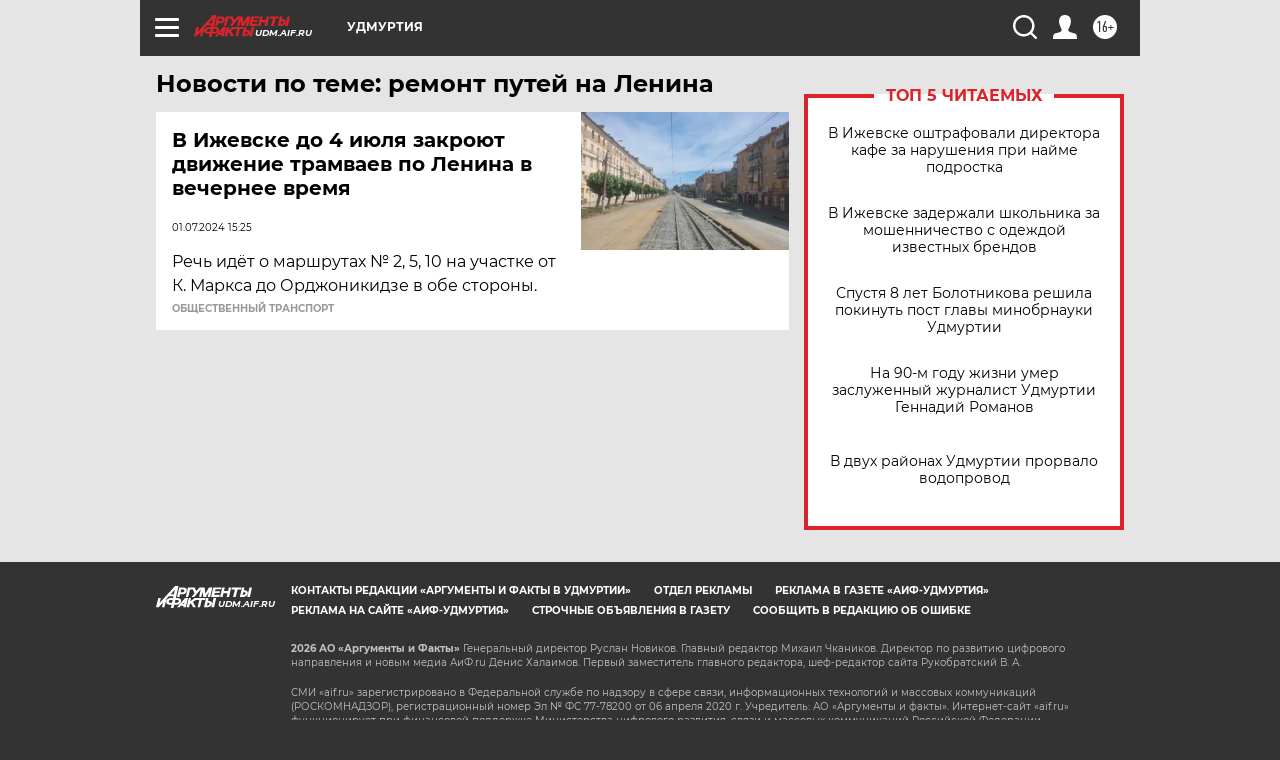

--- FILE ---
content_type: text/html
request_url: https://tns-counter.ru/nc01a**R%3Eundefined*aif_ru/ru/UTF-8/tmsec=aif_ru/299265806***
body_size: -72
content:
D83B740869755869X1769298025:D83B740869755869X1769298025